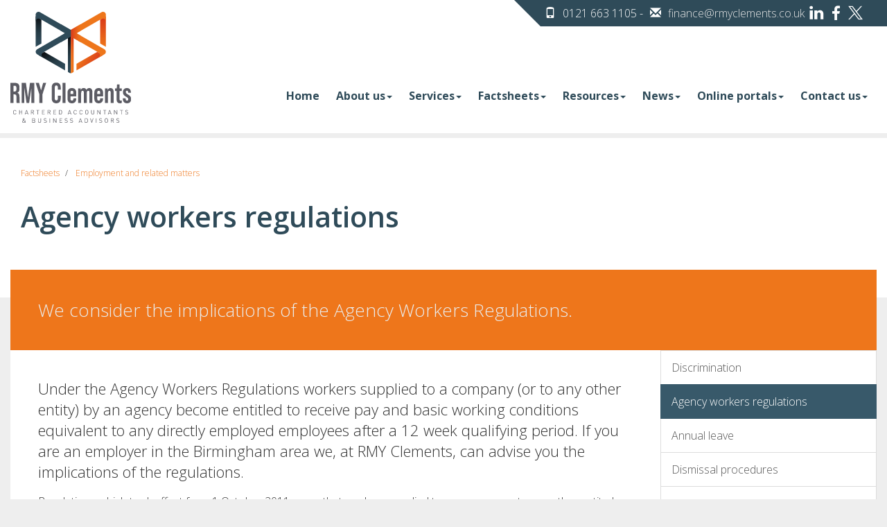

--- FILE ---
content_type: text/html; charset=utf-8
request_url: https://www.rmyclements.co.uk/factsheets/employment-and-related-matters/agency-workers-regulations
body_size: 10784
content:

<!doctype html>
<!--[if lt IE 7]> <html lang="en-gb" class="no-js lt-ie9 lt-ie8 lt-ie7"> <![endif]-->
<!--[if IE 7]>    <html lang="en-gb" class="no-js lt-ie9 lt-ie8"> <![endif]-->
<!--[if IE 8]>    <html lang="en-gb" class="no-js lt-ie9"> <![endif]-->
<!--[if gt IE 8]><!--> <html lang="en-gb"> <!--<![endif]-->
	<head><meta http-equiv="X-UA-Compatible" content="IE=edge" /><meta charset="utf-8" /><meta name="viewport" content="width=device-width" /><link rel="shortcut icon" href="/favicon.ico" /><link rel="apple-touch-icon" href="/apple-touch-icon.png" />



<script type="speculationrules">
{
  "prerender": [{
    "where": {
      "and": [
        { "href_matches": "/*" },
        { "not": {"selector_matches": ".do-not-prerender"}}
      ]
    },
    "eagerness": "moderate"
  }]
}
</script>
	<link href="/css/styles.css" rel="stylesheet" type="text/css" media="screen" /><link href="/css/print.css" rel="stylesheet" type="text/css" media="print" /><link href="//fonts.googleapis.com/css?family=Lora:400,700" rel="stylesheet" type="text/css" media="screen" /><link href="//fonts.googleapis.com/css?family=Open+Sans:400,600,300,700" rel="stylesheet" type="text/css" media="screen" /><script src="//cdn.clientzone.com/framework/3.0/modernizer/modernizr.custom.2.8.3.min.js"></script><script src="//ajax.googleapis.com/ajax/libs/jquery/3.5.1/jquery.min.js"></script><script src="//cdn.clientzone.com/framework/3.0/bootstrap/bootstrap.min.js"></script><script src="//cdn.clientzone.com/framework/3.0/scripts/settings.js"></script><script src="//cdn.clientzone.com/framework/3.0/scripts/search.js"></script><link href="https://www.rmyclements.co.uk/factsheets/employment-and-related-matters/agency-workers-regulations" rel="canonical" /><title>
	Agency workers regulations Birmingham : RMY Clements
</title></head>
	<body id="body" class="page-factsheets page-employment-and-related-matters page-agency-workers-regulations">
<form method="post" action="/factsheets/employment-and-related-matters/agency-workers-regulations" id="form1">

<!-- IE6 warning and Accessibility links -->
	<div class="container">
		<div class="access-links">
	<h2 id="page-top">Accessibility links</h2>
	<ul>
		<li><a href="#skip-to-content" title="">Skip to content</a></li>
		<li><a href="/accessibility" title="">Accessibility Help</a></li>
	</ul>
</div>
		<div class="browser-wrap">
    <div class="chromeframe" style="display: none;">
        <p>You are using an outdated browser. <a href="https://browse-better.com/">Upgrade your browser today</a> for a better experience of this site and many others.</p>
    </div>

    <!--[if IE]> 
        <div class="chromeframe-ie">
            <p>You are using an outdated browser. <a href="https://browse-better.com/">Upgrade your browser today</a> for a better experience of this site and many others.</p>
        </div>
        <div class="small">
            <p>If you are having trouble viewing this website and would like some information please contact us on the details below...</p>
            <p>Tel: 0121 663 1105 </p>
            <p>Email: <a href="mailto:finance@rmyclements.co.uk">finance@rmyclements.co.uk</a></p>
            <p>Address: <span itemscope itemtype="http://schema.org/AccountingService" class="address-mini">RMY Clements Limited, 
<span itemprop="address" itemscope itemtype="http://schema.org/PostalAddress">
<span itemprop="streetAddress">Sterling House, 71 Francis Road</span>, <span itemprop="addressLocality"> Edgbaston</span>, <span itemprop="addressRegion">Birmingham</span> <span itemprop="postalCode"> B16 8SP</span>
</span>
</span></p>
        </div>
    <![endif]-->
</div>
	</div>
        <!-- / IE6 warning and Accessibility links -->
	
		<div class="site-wrap">
			<div class="contact-details">
                <div class="container-fluid">
                    <p class="click-touch"><span class="glyphicon glyphicon-phone"></span> 0121 663 1105  - <span class="glyphicon glyphicon-envelope"></span> <a href="mailto:finance@rmyclements.co.uk">finance@rmyclements.co.uk</a>
                                <span class="noheight visible-xs"><br></span>
                                <a href="https://www.linkedin.com/company/rmy-clements?trk=biz-companies-cym" title="LinkedIn">
                                    <img src="/img/icons/linkedin.png" alt="LinkedIn">
                                </a>
                                <a href="https://www.facebook.com/rmyclements/" title="Facebook">
                                    <img src="/img/icons/facebook.png" alt="Facebook">
                                </a>
                                <a href="https://twitter.com/rmyclements" title="Twitter">
                                    <img src="//cdn.clientzone.com/images/social-media/x-ts.png" alt="X">
                                </a> </p>
                </div>
            </div>
			<header class="site-header-wrap">
				<div class="container-fluid">
					<div class="row">
						<div class="col-sm-12 col-md-3">
							<a href="/" title="RMY Clements Limited, Edgbaston" title="RMY Clements Limited: Accountants in Birmingham" id="print-logo">
								<img src="/img/logo.svg" alt="RMY Clements Limited logo" id="logo" class="img-responsive">
							</a>
						</div>
						<div class="col-sm-12 col-md-9">
							<div class="navigation-wrap">
								<div class="navbar-wrapper">
									<nav>
  <div class="navbar navbar-default"><div class="navbar-header"><button type="button" class="navbar-toggle" data-toggle="collapse" data-target=".navbar-collapse"><span class="icon-bar"></span><span class="icon-bar"></span><span class="icon-bar"></span><span class="burger-menu-title">MENU</span></button></div><div class="navbar-collapse collapse">
<ul data-cmsnoindex="true" class="nav navbar-nav">
<li><a target="_self" title="Home" href="/">Home</a></li>
<li class="dropdown">
<a class="dropdown-toggle" data-toggle="dropdown" href="/about-us" title="About us" target="_self">About us<b class="caret"></b></a>
<ul class="dropdown-menu">
<li><a target="_self" title="Overview" href="/about-us">Overview</a></li>
<li><a target="_self" title="Our team" href="/about-us/our-team">Our team</a></li>
<li><a target="_self" title="Supporting the Local Community" href="/about-us/supporting-the-local-community">Supporting the Local Community</a></li>
</ul>
</li>
<li class="dropdown">
<a class="dropdown-toggle" data-toggle="dropdown" href="/services" title="Services" target="_self">Services<b class="caret"></b></a>
<ul class="dropdown-menu">
<li><a target="_self" title="Overview" href="/services">Overview</a></li>
<li><a target="_self" title="Business start-up" href="/services/business-start-up">Business start-up</a></li>
<li><a target="_self" title="Compliance services" href="/services/compliance-services">Compliance services</a></li>
<li><a target="_self" title="Consultancy and systems advice" href="/services/consultancy-and-systems-advice">Consultancy and systems advice</a></li>
<li><a target="_self" title="Investments & pensions" href="/services/investments-and-pensions">Investments & pensions</a></li>
<li><a target="_self" title="Payroll" href="/services/payroll">Payroll</a></li>
<li><a target="_self" title="Support services" href="/services/support-services">Support services</a></li>
<li><a target="_self" title="Taxation" href="/services/taxation">Taxation</a></li>
<li><a target="_self" title="Statutory audit" href="/services/statutory-audit">Statutory audit</a></li>
<li><a target="_self" title="Training" href="/services/training">Training</a></li>
<li><a target="_self" title="Specialism" href="/services/specialism">Specialism</a></li>
</ul>
</li>
<li class="dropdown">
<a class="dropdown-toggle" data-toggle="dropdown" href="/factsheets" title="Factsheets" target="_self">Factsheets<b class="caret"></b></a>
<ul class="dropdown-menu">
<li><a target="_self" title="Overview" href="/factsheets">Overview</a></li>
<li><a target="_self" title="Capital taxes" href="/factsheets/capital-taxes">Capital taxes</a></li>
<li><a target="_self" title="Corporate and business tax" href="/factsheets/corporate-and-business-tax">Corporate and business tax</a></li>
<li><a target="_self" title="Employment and related matters" href="/factsheets/employment-and-related-matters">Employment and related matters</a></li>
<li><a target="_self" title="Employment issues (tax)" href="/factsheets/employment-issues-tax">Employment issues (tax)</a></li>
<li><a target="_self" title="General business" href="/factsheets/general-business">General business</a></li>
<li><a target="_self" title="ICT" href="/factsheets/ict">ICT</a></li>
<li><a target="_self" title="Pensions" href="/factsheets/pensions">Pensions</a></li>
<li><a target="_self" title="Personal tax" href="/factsheets/personal-tax">Personal tax</a></li>
<li><a target="_self" title="Specialist areas" href="/factsheets/specialist-areas">Specialist areas</a></li>
<li><a target="_self" title="Starting up in business" href="/factsheets/starting-up-in-business">Starting up in business</a></li>
<li><a target="_self" title="VAT" href="/factsheets/vat">VAT</a></li>
</ul>
</li>
<li class="dropdown">
<a class="dropdown-toggle" data-toggle="dropdown" href="/resources" title="Resources" target="_self">Resources<b class="caret"></b></a>
<ul class="dropdown-menu">
<li><a target="_self" title="Overview" href="/resources">Overview</a></li>
<li><a target="_self" title="Downloadable forms" href="/resources/downloadable-forms">Downloadable forms</a></li>
<li><a target="_self" title="Market data" href="/resources/market-data">Market data</a></li>
<li><a target="_self" title="Online calculators" href="/resources/online-calculators">Online calculators</a></li>
<li><a target="_self" title="Tax calendar" href="/resources/tax-calendar">Tax calendar</a></li>
<li><a target="_self" title="Tax rates & allowances" href="/resources/tax-rates-and-allowances">Tax rates & allowances</a></li>
<li><a target="_self" title="Useful links" href="/resources/useful-links">Useful links</a></li>
</ul>
</li>
<li class="dropdown">
<a class="dropdown-toggle" data-toggle="dropdown" href="/news" title="News" target="_self">News<b class="caret"></b></a>
<ul class="dropdown-menu">
<li><a target="_self" title="Overview" href="/news">Overview</a></li>
<li><a target="_self" title="Autumn Budget" href="/news/autumn-budget">Autumn Budget</a></li>
<li><a target="_self" title="Spring Statement" href="/news/spring-statement">Spring Statement</a></li>
<li><a target="_self" title="Hot Topic" href="/news/hot-topic">Hot Topic</a></li>
<li><a target="_self" title="Latest News for Business" href="/news/latest-news-for-business">Latest News for Business</a></li>
</ul>
</li>
<li class="dropdown">
<a class="dropdown-toggle" data-toggle="dropdown" href="/online-portals" title="Online portals" target="_self">Online portals<b class="caret"></b></a>
<ul class="dropdown-menu">
<li><a target="_self" title="Overview" href="/online-portals">Overview</a></li>
<li><a target="_blank" title="Xero" href="https://login.xero.com/identity/user/login" rel="noopener">Xero <span class="glyphicon glyphicon-new-window"></span></a></li>
<li><a target="_blank" title="Sage" href="https://signon.sage.co.uk" rel="noopener">Sage <span class="glyphicon glyphicon-new-window"></span></a></li>
</ul>
</li>
<li class="dropdown">
<a class="dropdown-toggle" data-toggle="dropdown" href="/contact-us" title="Contact us" target="_self">Contact us<b class="caret"></b></a>
<ul class="dropdown-menu">
<li><a target="_self" title="Overview" href="/contact-us">Overview</a></li>
<li><a target="_self" title="Careers" href="/contact-us/careers">Careers</a></li>
</ul>
</li>
</ul>
</div></div>
</nav>
								</div>
							</div>
						</div>
					</div>
				</div>
			</header> 

			
			
				

				

				
					<div class="page-title-wrap">
						<div class="bg-fade">
							<div class="container-fluid">
								<div class="row">
									<div class="col-sm-12">
										
<accsys_noindex>

        <ol class="breadcrumb">
    
        <li >
        
         <a href='/factsheets' title='Factsheets' target="_self">Factsheets</a>
        </li>
    
        <li >
        
         <a href='/factsheets/employment-and-related-matters' title='Employment and related matters' target="_self">Employment and related matters</a>
        </li>
    
        </ol>
    
</accsys_noindex>

										<h1>Agency workers regulations</h1>
									</div>
								</div>
							</div>
						</div>    
					</div>
				

				

            <div class="site-main-content-wrap">
                <!-- Skip to content link - place just before main content! -->
                <a name="skip-to-content" class="skip-to-content"></a>
                <!-- / Skip to content link -->
                <div class="opening-wrap">
	<div class="container-fluid">
		<div class="row no-col-margin highlighted-bg">
			
				<div class="col-sm-12 no-col-gap">
					<div class="default-pad">
						<p class="lead">We consider the implications of the Agency Workers Regulations.</p>
					</div>
				</div>
			
			
		</div>
	</div>
</div>

<div class="container-fluid">
	<div class="row no-col-margin primary-bg">                            
		<div class="col-sm-8 col-md-9 no-col-gap">
			<div class="lightest-bg default-pad main-content">
				

<div class="opening-para">
<p>Under the Agency Workers Regulations workers supplied to a  company (or to any other entity) by an agency become entitled to receive pay  and basic working conditions equivalent to any directly employed employees  after a 12 week qualifying period. If you are an employer in the Birmingham  area we, at RMY Clements, can advise you the implications of the regulations.</p></div>




<p> Regulations which took effect from 1 October 2011 mean that workers supplied to a company, or to any other entity, by an agency will become entitled to receive pay and basic working conditions equivalent to any directly employed employees after a 12 week qualifying period.</p>
<h2>Guidance for businesses and other employers</h2>
<p>Under the Agency Workers Regulations workers supplied to a company (or to any other entity) by an agency will become entitled to receive pay and basic working conditions equivalent to any directly employed employees after a 12 week qualifying period.</p>
<p>Where an agency worker is at the entity for less than 12 weeks, a minimum break of more than six weeks between assignments with the same employer will be necessary for the rights not to be available.</p>
<h3>Supporting guidance</h3>
<p>Guidance can be found on the <a href="https://www.gov.uk/government/publications/agency-workers-regulations-2010-guidance-for-recruiters" target="_blank">GOV.UK</a> website.</p>
<h2>Impact of the Regulations</h2>
<p>As explained below, most of the additional work, and much of the risk and liability, will be the responsibility of the agencies but it seems certain that they will pass the cost on by way of higher fees.</p>
<p>More directly, where the &lsquo;Employer&rsquo; (see below) hires staff for more than the 12 week period, typically the costs of hiring staff will be greater. The Employer will also need to monitor the period of time the &lsquo;Agency Worker&rsquo; has been at their premises and there may be additional risks and costs as a result.</p>
<h3>Terms used in the Regulations</h3>
<p>Much of the guidance uses terms such as &lsquo;Temporary Work Agency&rsquo; (the Agency supplying the workers), the &lsquo;Agency Worker&rsquo; and the &lsquo;Hirer&rsquo; (being the entity or business where the Agency Worker is working). In this summary we have generally used the term &lsquo;Employer/Hirer&rsquo; when we mean the &lsquo;Hirer&rsquo; although it is not strictly the correct legal term. We have also used the word &lsquo;Agency&rsquo; rather than &lsquo;Temporary Work Agency&rsquo;.</p>
<h2>Rights of Agency Workers under the Regulations</h2>
<p>Under the Regulations, from their first day working at the Employer/Hirer, the Employer/Hirer will be required to ensure that the Agency Worker can access what are called &lsquo;collective facilities&rsquo; such as canteens, childcare, transport services, car parking, etc and that they are able to access information on all job vacancies.</p>
<p>The Agency Worker&rsquo;s rights are to &lsquo;no less favourable treatment&rsquo; in relation to these facilities , than that given to a comparable worker. A comparable worker is an employee or worker directly employed by the employer.</p>
<p>Then, after 12 weeks in the same job, the &lsquo;equal treatment entitlements&rsquo; described below come into force.</p>
<h2>Equal treatment entitlements and the &lsquo;Qualifying Clock&rsquo;</h2>

<p>After completion of the 12 week qualifying period the Agency Worker is entitled to the same basic terms and conditions of employment as if they had been directly hired by the Employer/Hirer. These would include:</p>
<div class="resource-col-halved">
<ul>
<li>key elements of pay</li>
<li>duration of working time</li>
<li>night work</li>
<li>rest periods</li>
<li>rest breaks</li>
<li>annual leave</li>
<li>pregnant workers will be entitled to paid time off for antenatal appointments.</li>
</ul>
</div>
<p>If a particular entitlement commences only after a period of service, for example, additional annual leave arises after one year of employment, then the entitlement would only start after one year plus 12 weeks.</p>
<p>The term &lsquo;Qualifying Clock&rsquo; is used to illustrate the working of the guidance.</p>
<p>The guidance refers to extensive anti-avoidance provisions preventing a series of assignments being structured in such a way as to prevent an Agency Worker from completing the qualifying period and describes when the Qualifying Clock can be reset to zero, where the clock &lsquo;pauses&rsquo; during a break, and where it continues to &lsquo;tick&rsquo; during a break.</p>
<p>The examples given are extensive but include, for example:</p>
<ul>
<li>the clock is reset to zero where an Agency Worker begins a new assignment (and a new Employer/Hirer for this purpose is closely defined) or there is a break of more than six weeks</li>
<li>the clock would be paused for a break of no more than six weeks and the worker returns to the same Employer/Hirer, or a break of up to 28 weeks because the worker is incapable of work because of sickness or injury</li>
<li>the clock continues to tick as a result of breaks to do with pregnancy, childbirth, maternity or paternity leave.</li>
</ul>
<p>There are many more examples given in the Business, Energy and Industrial Strategy (BEIS) guidance.</p>

<h2>Identification of basic working and employment conditions and pay</h2>
<p>Equal treatment covers basic working and employment conditions included in the relevant contracts of direct recruits, which would normally mean terms and conditions laid out in standard contracts, pay scales, collective agreements or company handbooks. Where available this would be the same pay, holidays, etc as if the Agency Worker had been recruited as an employee or worker to the same job. There does not have to be a comparable employee (called a &lsquo;comparator&rsquo;) but it would be easier to demonstrate compliance with the Regulations where such a person is available.</p>
<p>Pay is defined as including and excluding a number of elements, most of which are shown below.</p>
<div class="resource-col-halved">
	<div class="break">
		<h3>To be included in pay for this purpose:</h3>
		<ul>
		<li>basic pay based on an annual salary equivalent</li>
		<li>overtime payments</li>
		<li>shift / unsocial hours allowances</li>
		<li>payment for annual leave</li>
		<li>bonus or commission payments</li>
		<li>vouchers or stamps with monetary value which are not salary sacrifice schemes.</li>
		</ul>
	</div>
	<div class="break">
		<h3>Not to be included:</h3>
        <ul>
            <li>occupational sick pay</li>
            <li>occupational pensions (agency workers will be covered by Auto-enrolment which started to phase in from October 2012)</li>
            <li>occupational maternity, paternity or adoption pay</li>
            <li>redundancy pay/notice pay (statutory and contractual)</li>
            <li>majority of benefits in kind</li>
            <li>payments requiring an eligibility period of employment</li>
            <li>bonuses that are not directly linked to the individual's contribution (ie long-service bonuses)</li>
            <li>discretionary, non-contractual bonuses.</li>
        </ul>
	</div>
</div>
<h2>Working time and holiday entitlements</h2>
<p>In addition to an agency worker&rsquo;s existing rights under the Working Time Regulations 1998, after 12 weeks, the worker becomes entitled to the same rights for working time, night work, rest periods and rest breaks, annual leave and overtime rates, as directly employed employees.</p>
<p>The guidance recognises that some Agency Workers already receive these benefits from the date they join the Employer/Hirer and mention as an example that Employers/Hirers often offer a lunch hour rather than the minimum 20 minute rest under the Working Time Regulations. The guidance also includes a reminder that the statutory entitlement to paid holiday leave is 5.6 weeks per year.</p>
<h2>Pregnant workers and new mothers</h2>
<p>After the 12 week qualifying period pregnant workers will be allowed paid time off for antenatal appointments and classes and if they can no longer carry out the duties of their original assignment they will need to be found alternative sources of work. If no such alternative work is available from either the Employer/Hirer or the Agency, the Agency should pay the pregnant woman for the remaining expected duration of the assignment.</p>
<p>The provisions of the Equality Act also apply, meaning that there is a risk that either an Agency or the Employer/Hirer could be guilty of discrimination if a worker were to receive less favourable treatment as a result of their pregnancy or maternity.</p>
<p>If the nature of the assignment is such that there is a risk to the worker&rsquo;s health and safety, the Agency will need to ask the Employer/Hirer to carry out a workplace risk assessment, which they will need to do.</p>

<h2>Information likely to be requested by an Agency</h2>

	<p>To comply with these Regulations, agencies may need to collect certain information from the Employer/Hirer before an assignment begins. This is in addition to their existing obligations under what are known as the Conduct Regulations 2010 and the Gangmasters Licensing Regulations (for the food, agricultural and shellfish sectors).</p>
	<p>Where an assignment is likely to last for more than 12 weeks, it will probably be good practice for the Agency to ask for information at an early stage though the Regulations do not refer to any particular timescale.</p>
<div class="resource-col-halved">
	<div class="break">
    <p><strong>Existing regulations require information about:</strong></p>
    <ul>
        <li>hirer's identity, business and location</li>
        <li>start date and duration</li>
        <li>job role, responsibilities and hours</li>
        <li>experience, training, qualifications etc</li>
        <li>health and safety risk</li>
    <li>expenses.</li>
    </ul>
	</div>
	<div class="break">
		<p><strong>The details now required to comply with the Agency Workers Regulations after the 12 week period are:</strong></p>
		<ul>
		<li>basic pay, overtime payments, shift/unsocial hours allowances and any risk payments</li>
		<li>types of bonus schemes</li>
		<li>vouchers with monetary value</li>
		<li>annual leave entitlement.</li>
		</ul>
	</div>
</div>
	<p>It is likely that the Agency will also ask for information about any day one entitlements which may be available, even though they are the responsibility of the Employer/Hirer.</p>
<h2>Liability and remedies</h2>
<p>The responsibility lies with the Employer/Hirer to provide day one entitlements and claims would probably be against the Employer/Hirer.</p>
<p>Claims with regard to basic working and employment conditions could be against either the Employer/Hirer, or the Agency, or against both, depending on the nature of the breach and whether, for example, the Employer/Hirer had failed to provide information to the Agency. Claims would be made to an Employment Tribunal if not resolved through grievance procedures and/or possibly through the involvement of ACAS.</p>
<p>Employment Tribunals would be able to award financial compensation or recommend action that should be taken.</p>

<div class="closing-para">
<h2>How we can help</h2>
<p>If you are an employer  in the Birmingham or surrounding areas and you would like to discuss the implications  of Agency Workers Regulations  for your business in more detail, please <a href="" title="Contact us">contact us</a> at RMY Clements.</p></div>





			</div>
		</div>

		<div class="col-sm-4 col-md-3 no-col-gap">
			<aside>
				<nav>
  <div class="content-page-nav-list-wrap">
<div class="list-group">
<a class="list-group-item" title="Discrimination" target="_self" href="/factsheets/employment-and-related-matters/discrimination">Discrimination</a>
<a class="list-group-item active" title="Agency workers regulations" target="_self" href="/factsheets/employment-and-related-matters/agency-workers-regulations">Agency workers regulations</a>
<a class="list-group-item" title="Annual leave" target="_self" href="/factsheets/employment-and-related-matters/annual-leave">Annual leave</a>
<a class="list-group-item" title="Dismissal procedures" target="_self" href="/factsheets/employment-and-related-matters/dismissal-procedures">Dismissal procedures</a>
<a class="list-group-item" title="Managing absence" target="_self" href="/factsheets/employment-and-related-matters/managing-absence">Managing absence</a>
<a class="list-group-item" title="The National Living Wage and the National Minimum Wage" target="_self" href="/factsheets/employment-and-related-matters/the-national-living-wage-and-the-national-minimum-wage">The National Living Wage and the National Minimum Wage</a>
<a class="list-group-item" title="Recruitment procedures - employment law" target="_self" href="/factsheets/employment-and-related-matters/recruitment-procedures-employment-law">Recruitment procedures - employment law</a>
<a class="list-group-item" title="Recruitment procedures - seven steps for good procedures" target="_self" href="/factsheets/employment-and-related-matters/recruitment-procedures-seven-steps-for-good-procedures">Recruitment procedures - seven steps for good procedures</a>
<a class="list-group-item" title="Redundancy procedures" target="_self" href="/factsheets/employment-and-related-matters/redundancy-procedures">Redundancy procedures</a>
<a class="list-group-item" title="Statutory sick, maternity and paternity pay" target="_self" href="/factsheets/employment-and-related-matters/statutory-sick-maternity-and-paternity-pay">Statutory sick, maternity and paternity pay</a>
</div>
</div>
</nav>
			</aside>
		</div>
	</div>
</div>


				
				<div class="container-fluid">
					<div class="custom-search-wrap">
						<div class="row">
							<div class="col-sm-12">
								<div id="searchareaWidget" class="form-search">
  
<div class="input-group">
    <input name="ctl00$ctl00$ctl08$txtSearchBox" type="text" id="ctl08_txtSearchBox" class="form-control search-query" placeholder="Site Search..." />
    
    <span class="input-group-btn">
	    <button class="btn btn-default search-button" value="<span class='glyphicon glyphicon-search'></span>" type="button" onclick="dosearch('search','ctl08_txtSearchBox');" >
	    <span class='glyphicon glyphicon-search'></span>
	    </button>
	</span>
    
</div>
  <script type="text/javascript">

        var $searchinput = $('.search-query');

        // Hook the key down event for the search input box and enter being pressed. Redirect the browser to the relevant search page to emulate the
        // search submit button press operation which in this case isn't available.
        $searchinput.keydown(function(event){

        if (event.keyCode == 13)
        {
        event.preventDefault();
        window.location = "/search?Q="+$searchinput.val();
        }

        });
      </script>
</div>
							</div>
						</div>
					</div>
				</div>

			</div>
			
			<div class="accreditation-wrap">
				<div class="container-fluid">
                  <img loading="lazy" src="/img/sage-logo.png" alt="SAGE">
                  <img loading="lazy" src="/img/xero-logo.png" alt="Xero">
                  <object class="icaew-logo" data="//cdn.clientzone.com/images/accreditation/icaew-b-r.svg" type="image/svg+xml"></object>
                  <img loading="lazy" src="/img/ciot-logo.png" alt="CIOT">
				</div>
            </div>
			

			<footer class="site-footer-wrap">
				<div class="container-fluid">
                    <div class="row soft-ends">
                        <div class="col-sm-12 col-md-4">
                            <div class="default-pad-r">
                                <h5>RMY Clements Limited</h5>
                                <p>RMY Clements was established by Managing Partner, Manny Sahota, and we continue to build on our enviable reputation for providing excellent advice and first-class service to our business and personal clients alike.</p>
                                <p>&COPY; 2026 RMY Clements Limited. All rights reserved. We use cookies on this website, you can find <a href="/privacy#cookies">more information about cookies here</a>.<br><span class="powered-by"><a href="https://www.yourfirmonline.co.uk" title="powered by totalSOLUTION. Click here to find out how totalSOLUTION can help your accountancy firm" target="_blank" rel="noopener noreferrer" >powered by total<strong>SOLUTION</strong></a></span>
								</p>

                                <div class="social-media">
                                    <a title="Facebook" href="https://www.facebook.com/rmyclements/" target="_blank" rel="noopener">
                                      <img alt="Facebook" loading="lazy" src="/img/icons/facebook.png">
                                    </a>
                                    <a title="Twitter" href="https://twitter.com/rmyclements" target="_blank" rel="noopener">
                                      <img alt="X" loading="lazy" src="//cdn.clientzone.com/images/social-media/x-ts.png">
                                    </a>
                                    <a title="LinkedIn" href="https://www.linkedin.com/company/rmy-clements?trk=biz-companies-cym" target="_blank" rel="noopener">
                                      <img alt="LinkedIn" loading="lazy" src="/img/icons/linkedin.png">
                                    </a>
                                </div>
                            </div>
                        </div>
                        <div class="col-sm-6 col-md-5">
                            <div class="row">
                                <div class="col-sm-6">
                                    <h5>Quick links</h5>
                                    <nav>
  <ul class="cl-ul">
<li><a target="_self" title="Privacy" href="/privacy">Privacy</a>
<li><a target="_self" title="Site map" href="/site-map">Site map</a>
<li><a target="_self" title="Accessibility" href="/accessibility">Accessibility</a>
<li><a target="_self" title="Disclaimer" href="/disclaimer">Disclaimer</a>
<li><a target="_self" title="Help" href="/help">Help</a>
</ul>
</nav>
                                </div>
                                <div class="col-sm-6">
                                    <h5>Company</h5>
                                    <ul>
  <li>
    <a href="/" title="Home" target="_self">Home</a>
  </li>
  <li>
    <a href="/about-us" title="About us" target="_self">About us</a>
  </li>
  <li>
    <a href="/services" title="Services" target="_self">Services</a>
  </li>
  <li>
    <a href="/online-portals" title="Online portals" target="_self">Online portals</a>
  </li>
  <li>
    <a href="/contact-us/careers" title="Careers" target="_self">Careers</a>
  </li>
  <li>
    <a href="/contact-us" title="Contact us" target="_self">Contact us</a>
  </li>
</ul>
                                </div>
                            </div>
                        </div>
                        <div class="col-sm-6 col-md-3">
                            <div class="default-pad-l">
                                <h5>Company details</h5>
                                <p><span class="phone"> <a href="tel:0121 663 1105 "><span aria-hidden="true" class="glyphicon glyphicon-earphone"></span> 0121 663 1105 </a></span></p> 
                                <p><span class="email"> <a href="mailto:finance@rmyclements.co.uk"><span aria-hidden="true" class="glyphicon glyphicon-envelope"></span> finance@rmyclements.co.uk</a></span></p>
                                <address><span itemscope itemtype="http://schema.org/AccountingService" class="address-mini">RMY Clements Limited, 
<span itemprop="address" itemscope itemtype="http://schema.org/PostalAddress">
<span itemprop="streetAddress">Sterling House, 71 Francis Road</span>, <span itemprop="addressLocality"> Edgbaston</span>, <span itemprop="addressRegion">Birmingham</span> <span itemprop="postalCode"> B16 8SP</span>
</span>
</span></address>
                                <p><a href="/registration/register" class="btn btn-primary btn-sm">Register for our newsletter</a></p>
                            </div>
                        </div>
                    </div>

                </div>
            </footer>

			
        </div><!--/end site-wrap -->
        

<!-- Scripts go here -->
        <script src="//cdn.clientzone.com/framework/3.0/scripts/placeholder.min.js"></script>
        <script src="/scripts/scripts.js"></script>
         <script src="/scripts/owl.carousel.min.js"></script>
		<!--[if lt IE 9]>
      <script src="//cdn.clientzone.com/framework/3.0/Bootstrap/respond.min.js"></script>
    <![endif]-->

<script>
		$(document).ready(function() {
			$("#carousel-name").owlCarousel({
				items : 4, //10 items above 1000px browser width
				itemsDesktop : [1200,4], //5 items between 1000px and 901px
				itemsDesktopSmall : [992,3], // betweem 900px and 601px
				itemsTablet: [600,2], //2 items between 600 and 400
				itemsMobile : [400,1], // 1 item under 400
				autoPlay: true
			});
		});
		</script>


</form>
<!-- Pre-EndBody -->
</body>
</html>


--- FILE ---
content_type: image/svg+xml
request_url: https://www.rmyclements.co.uk/img/logo.svg
body_size: 22929
content:
<svg id="Layer_1" data-name="Layer 1" xmlns="http://www.w3.org/2000/svg" xmlns:xlink="http://www.w3.org/1999/xlink" width="215.45465" height="198.42451" viewBox="0 0 215.45465 198.42451"><defs><linearGradient id="linear-gradient" x1="105.76122" y1="110.6128" x2="105.76122" y2="44.97231" gradientUnits="userSpaceOnUse"><stop offset="0" stop-color="#2f4b59"/><stop offset="0.22445" stop-color="#2d4755"/><stop offset="0.45697" stop-color="#273d48"/><stop offset="0.69324" stop-color="#1c2c34"/><stop offset="0.93064" stop-color="#0e1317"/><stop offset="0.99959" stop-color="#090b0d"/></linearGradient><linearGradient id="linear-gradient-2" x1="1953.86008" y1="110.6128" x2="1953.86008" y2="44.97231" gradientTransform="matrix(-1, 0, 0, 1, 2064.73117, 0)" gradientUnits="userSpaceOnUse"><stop offset="0" stop-color="#ee761b"/><stop offset="0.30493" stop-color="#ed731b"/><stop offset="0.53264" stop-color="#ea691b"/><stop offset="0.73528" stop-color="#e4591a"/><stop offset="0.92229" stop-color="#dd4319"/><stop offset="1" stop-color="#d93719"/></linearGradient><linearGradient id="linear-gradient-3" x1="50.19605" y1="62.69189" x2="50.19605" y2="8.05715" xlink:href="#linear-gradient"/><linearGradient id="linear-gradient-4" x1="64.57874" y1="69.13367" x2="88.2363" y2="110.10976" gradientUnits="userSpaceOnUse"><stop offset="0.00041" stop-color="#090b0d"/><stop offset="0.06936" stop-color="#0e1317"/><stop offset="0.30676" stop-color="#1c2c34"/><stop offset="0.54303" stop-color="#273d48"/><stop offset="0.77555" stop-color="#2d4755"/><stop offset="1" stop-color="#2f4b59"/></linearGradient><linearGradient id="linear-gradient-5" x1="2190.89986" y1="63.44129" x2="2190.89986" y2="8.80656" gradientTransform="matrix(-1, 0, 0, 1, 2356.15846, -0.74941)" gradientUnits="userSpaceOnUse"><stop offset="0" stop-color="#ee761b"/><stop offset="0.6781" stop-color="#e04c1a"/><stop offset="1" stop-color="#d93719"/></linearGradient><linearGradient id="linear-gradient-6" x1="2231.49405" y1="82.06726" x2="2202.72861" y2="98.67499" xlink:href="#linear-gradient-5"/><linearGradient id="linear-gradient-7" x1="107.72733" y1="38.32355" x2="125.3809" y2="38.32355" gradientUnits="userSpaceOnUse"><stop offset="0" stop-color="#d93719"/><stop offset="0.31727" stop-color="#e1501a"/><stop offset="0.74921" stop-color="#eb6c1b"/><stop offset="1" stop-color="#ee761b"/></linearGradient></defs><path d="M8.51129,184.33535a2.78358,2.78358,0,0,1-1.995-.8112c-.734-.73445-.734-1.50192-.734-3.15644,0-1.65541,0-2.422.734-3.15644a2.78,2.78,0,0,1,1.995-.81119,2.63251,2.63251,0,0,1,2.70711,2.32382h-.85492a1.84278,1.84278,0,0,0-1.85219-1.57866,1.87749,1.87749,0,0,0-1.348.54793c-.4935.50421-.54838,1.04144-.54838,2.67454s.05488,2.17033.54838,2.67454a1.91158,1.91158,0,0,0,3.222-1.03073h.83306A2.63251,2.63251,0,0,1,8.51129,184.33535Z" transform="translate(-0.58883 -0.74941)" style="fill:#5c5c64"/><path d="M20.89074,184.26931v-3.56159H17.18637v3.56159H16.3533v-7.80319h.83307v3.49555h3.70437v-3.49555h.83306v7.80319Z" transform="translate(-0.58883 -0.74941)" style="fill:#5c5c64"/><path d="M31.82316,184.26931l-.62469-1.76429H27.78993l-.62468,1.76429h-.8875l2.87131-7.80319h.70143l2.86061,7.80319Zm-2.31223-6.60916-1.4689,4.12113h2.91549Z" transform="translate(-0.58883 -0.74941)" style="fill:#5c5c64"/><path d="M41.7476,184.26931l-1.77544-3.46343H38.09811v3.46343h-.83306v-7.80319h2.99179a2.11065,2.11065,0,0,1,2.31267,2.16943,2.02388,2.02388,0,0,1-1.6987,2.09359l1.85219,3.54017Zm-1.56706-7.058H38.09811v2.86016h2.08243a1.43517,1.43517,0,1,0,0-2.86016Z" transform="translate(-0.58883 -0.74941)" style="fill:#5c5c64"/><path d="M50.0385,177.21127v7.058h-.83262v-7.058H46.94809v-.74515h5.34819v.74515Z" transform="translate(-0.58883 -0.74941)" style="fill:#5c5c64"/><path d="M57.047,184.26931v-7.80319h4.84443v.74515H57.88006v2.7504h3.41926v.746H57.88006v2.81643h4.01137v.74516Z" transform="translate(-0.58883 -0.74941)" style="fill:#5c5c64"/><path d="M71.39912,184.26931l-1.77544-3.46343H67.74962v3.46343h-.83306v-7.80319H69.9088a2.11051,2.11051,0,0,1,2.31222,2.16943,2.02387,2.02387,0,0,1-1.69869,2.09359l1.85219,3.54017Zm-1.56707-7.058H67.74962v2.86016h2.08243a1.43517,1.43517,0,1,0,0-2.86016Z" transform="translate(-0.58883 -0.74941)" style="fill:#5c5c64"/><path d="M77.39965,184.26931v-7.80319h4.84443v.74515H78.23271v2.7504H81.652v.746H78.23271v2.81643h4.01137v.74516Z" transform="translate(-0.58883 -0.74941)" style="fill:#5c5c64"/><path d="M91.91552,183.54557a2.72414,2.72414,0,0,1-1.97266.72374H87.26877v-7.80319h2.67409a2.72735,2.72735,0,0,1,1.97266.72284c.8112.8112.76747,2.00613.76747,3.0913C92.683,181.36453,92.72672,182.73527,91.91552,183.54557Zm-.58051-5.76494a2.03291,2.03291,0,0,0-1.53449-.56936H88.10183v6.31288h1.69869a2.03016,2.03016,0,0,0,1.53449-.57025c.53679-.55864.51492-1.72055.51492-2.67364A3.67765,3.67765,0,0,0,91.335,177.78063Z" transform="translate(-0.58883 -0.74941)" style="fill:#5c5c64"/><path d="M108.50668,184.26931,107.882,182.505h-3.40854l-.62469,1.76429h-.88749l2.87131-7.80319h.70143l2.86061,7.80319Zm-2.31222-6.60916-1.4689,4.12113h2.91549Z" transform="translate(-0.58883 -0.74941)" style="fill:#5c5c64"/><path d="M116.272,184.33535a2.78358,2.78358,0,0,1-1.995-.8112c-.734-.73445-.734-1.50192-.734-3.15644,0-1.65541,0-2.422.734-3.15644a2.78,2.78,0,0,1,1.995-.81119,2.6325,2.6325,0,0,1,2.70711,2.32382h-.85492a1.84278,1.84278,0,0,0-1.85219-1.57866,1.87749,1.87749,0,0,0-1.348.54793c-.4935.50421-.54838,1.04144-.54838,2.67454s.05488,2.17033.54838,2.67454a1.91158,1.91158,0,0,0,3.222-1.03073h.83306A2.63251,2.63251,0,0,1,116.272,184.33535Z" transform="translate(-0.58883 -0.74941)" style="fill:#5c5c64"/><path d="M126.54667,184.33535a2.78362,2.78362,0,0,1-1.995-.8112c-.734-.73445-.734-1.50192-.734-3.15644,0-1.65541,0-2.422.734-3.15644a2.78,2.78,0,0,1,1.995-.81119,2.63251,2.63251,0,0,1,2.70711,2.32382h-.85493a1.84277,1.84277,0,0,0-1.85218-1.57866,1.87747,1.87747,0,0,0-1.348.54793c-.4935.50421-.54794,1.04144-.54794,2.67454s.05444,2.17033.54794,2.67454a1.91158,1.91158,0,0,0,3.222-1.03073h.83306A2.63253,2.63253,0,0,1,126.54667,184.33535Z" transform="translate(-0.58883 -0.74941)" style="fill:#5c5c64"/><path d="M138.81635,183.52415a2.85816,2.85816,0,0,1-3.9895,0c-.734-.73445-.734-1.50192-.734-3.15644,0-1.65541,0-2.422.734-3.15644a2.85818,2.85818,0,0,1,3.9895,0c.73445.73445.73445,1.501.73445,3.15644C139.5508,182.02223,139.5508,182.7897,138.81635,183.52415Zm-.64655-5.81938a1.90348,1.90348,0,0,0-2.696,0c-.49351.50332-.54794,1.02984-.54794,2.66294s.05443,2.15873.54794,2.66294a1.90346,1.90346,0,0,0,2.696,0c.49306-.50421.54794-1.02983.54794-2.66294S138.66286,178.20809,138.1698,177.70477Z" transform="translate(-0.58883 -0.74941)" style="fill:#5c5c64"/><path d="M147.41468,184.33535a2.57639,2.57639,0,0,1-2.71827-2.64152v-5.22771h.83306v5.16167a1.89188,1.89188,0,1,0,3.78113,0v-5.16167h.83306v5.22771A2.58522,2.58522,0,0,1,147.41468,184.33535Z" transform="translate(-0.58883 -0.74941)" style="fill:#5c5c64"/><path d="M160.56115,184.26931l-4.14254-6.25844v6.25844h-.83351v-7.80319h.78978l4.14255,6.23613v-6.23613H161.35v7.80319Z" transform="translate(-0.58883 -0.74941)" style="fill:#5c5c64"/><path d="M169.19339,177.21127v7.058h-.8335v-7.058H166.1021v-.74515h5.34908v.74515Z" transform="translate(-0.58883 -0.74941)" style="fill:#5c5c64"/><path d="M180.09145,184.26931l-.62468-1.76429h-3.409l-.62469,1.76429h-.88794l2.87176-7.80319h.70143l2.86016,7.80319Zm-2.31311-6.60916-1.468,4.12113h2.9146Z" transform="translate(-0.58883 -0.74941)" style="fill:#5c5c64"/><path d="M190.5085,184.26931l-4.14344-6.25844v6.25844h-.83261v-7.80319h.78889l4.14344,6.23613v-6.23613h.83261v7.80319Z" transform="translate(-0.58883 -0.74941)" style="fill:#5c5c64"/><path d="M199.13985,177.21127v7.058h-.83351v-7.058h-2.25778v-.74515h5.34908v.74515Z" transform="translate(-0.58883 -0.74941)" style="fill:#5c5c64"/><path d="M208.15315,184.33535a3.40086,3.40086,0,0,1-2.67365-1.03073l.56936-.56935a2.68453,2.68453,0,0,0,2.1266.85492c1.1396,0,1.841-.53723,1.841-1.44748a1.2583,1.2583,0,0,0-.37213-.9754,1.68656,1.68656,0,0,0-1.01913-.37213l-.91025-.14279a2.8299,2.8299,0,0,1-1.43588-.59166,1.84378,1.84378,0,0,1-.59167-1.4573,2.208,2.208,0,0,1,2.49874-2.20335,3.13445,3.13445,0,0,1,2.32382.85492l-.53723.53723a2.45839,2.45839,0,0,0-1.81961-.66841,1.44189,1.44189,0,0,0-1.64381,1.44659,1.12752,1.12752,0,0,0,.35071.89865,2.25153,2.25153,0,0,0,1.05215.42746l.85492.13119a2.518,2.518,0,0,1,1.42517.54793,1.95483,1.95483,0,0,1,.65771,1.54565C210.85,183.49113,209.77554,184.33535,208.15315,184.33535Z" transform="translate(-0.58883 -0.74941)" style="fill:#5c5c64"/><path d="M27.15164,199.10788l-.70143-.85493a3.25425,3.25425,0,0,1-2.30152.921,2.22676,2.22676,0,0,1-2.46616-2.26938c0-1.17263.83306-1.76429,1.688-2.33365a2.74461,2.74461,0,0,1-.84377-1.69914,1.71118,1.71118,0,0,1,3.41926.01071,1.68085,1.68085,0,0,1-.86564,1.39216s-.39489.26326-.58095.39444l1.99452,2.40057a2.9081,2.9081,0,0,0,.43862-1.7866h.78889a3.65324,3.65324,0,0,1-.7233,2.389l1.19449,1.43589ZM23.831,195.09651c-.66886.46048-1.33727.89865-1.33727,1.7866a1.526,1.526,0,0,0,1.64381,1.55635,2.58452,2.58452,0,0,0,1.84148-.75676Zm.4163-3.14573a.86607.86607,0,0,0-.89865.91026c0,.36142.18607.6577.70143,1.28238.13163-.08835.41631-.28557.41631-.28557.36187-.25166.70143-.52562.70143-.9754A.90832.90832,0,0,0,24.2473,191.95078Z" transform="translate(-0.58883 -0.74941)" style="fill:#5c5c64"/><path d="M42.41713,199.10788h-3.036v-7.8032h2.93736a2.06025,2.06025,0,0,1,2.30151,2.082,1.7883,1.7883,0,0,1-1.15076,1.70985,1.88847,1.88847,0,0,1,1.27124,1.85264A2.06737,2.06737,0,0,1,42.41713,199.10788Zm-.16465-7.058H40.21422v2.70666h2.03826c.86608,0,1.53449-.42746,1.53449-1.35913C43.787,192.46659,43.11856,192.04984,42.25248,192.04984Zm.0879,3.45182H40.21422v2.86106h2.12616a1.43648,1.43648,0,1,0,0-2.86106Z" transform="translate(-0.58883 -0.74941)" style="fill:#5c5c64"/><path d="M52.60483,199.17391a2.57639,2.57639,0,0,1-2.71827-2.64152v-5.22771h.83306v5.16167a1.89188,1.89188,0,1,0,3.78113,0v-5.16167h.83306v5.22771A2.58522,2.58522,0,0,1,52.60483,199.17391Z" transform="translate(-0.58883 -0.74941)" style="fill:#5c5c64"/><path d="M62.78138,199.17391a3.4012,3.4012,0,0,1-2.67409-1.03073l.5698-.56935a2.68243,2.68243,0,0,0,2.12615.85492c1.13961,0,1.841-.53722,1.841-1.44748a1.257,1.257,0,0,0-.37258-.9754,1.68423,1.68423,0,0,0-1.01913-.37213l-.90981-.14279a2.82817,2.82817,0,0,1-1.43543-.59166,1.84261,1.84261,0,0,1-.59211-1.4573,2.20791,2.20791,0,0,1,2.49918-2.20335,3.13409,3.13409,0,0,1,2.32338.85493l-.53723.53722a2.45875,2.45875,0,0,0-1.81917-.66841,1.44184,1.44184,0,0,0-1.64426,1.44659,1.12751,1.12751,0,0,0,.35072.89865,2.25344,2.25344,0,0,0,1.05214.42747l.85493.13118a2.51658,2.51658,0,0,1,1.42517.54794,1.95592,1.95592,0,0,1,.65726,1.54564C65.47734,198.3297,64.40333,199.17391,62.78138,199.17391Z" transform="translate(-0.58883 -0.74941)" style="fill:#5c5c64"/><path d="M70.51363,199.10788v-7.8032h.83306v7.8032Z" transform="translate(-0.58883 -0.74941)" style="fill:#5c5c64"/><path d="M81.87128,199.10788l-4.14255-6.25845v6.25845h-.83306v-7.8032h.78888l4.143,6.23613v-6.23613h.83306v7.8032Z" transform="translate(-0.58883 -0.74941)" style="fill:#5c5c64"/><path d="M88.21226,199.10788v-7.8032h4.84443v.74516H89.04532v2.75039h3.41926v.746H89.04532v2.81644h4.01137v.74516Z" transform="translate(-0.58883 -0.74941)" style="fill:#5c5c64"/><path d="M100.08706,199.17391a3.4012,3.4012,0,0,1-2.67409-1.03073l.5698-.56935a2.68245,2.68245,0,0,0,2.12615.85492c1.14005,0,1.84148-.53722,1.84148-1.44748a1.25726,1.25726,0,0,0-.373-.9754,1.68423,1.68423,0,0,0-1.01913-.37213l-.90981-.14279a2.82817,2.82817,0,0,1-1.43543-.59166,1.84261,1.84261,0,0,1-.59211-1.4573,2.20791,2.20791,0,0,1,2.49918-2.20335,3.13475,3.13475,0,0,1,2.32338.85493l-.53723.53722a2.45944,2.45944,0,0,0-1.81917-.66841,1.44146,1.44146,0,0,0-1.64381,1.44659,1.12607,1.12607,0,0,0,.35071.89865,2.24955,2.24955,0,0,0,1.05215.42747l.85448.13118a2.51355,2.51355,0,0,1,1.42472.54794,1.9548,1.9548,0,0,1,.65771,1.54564C102.783,198.3297,101.709,199.17391,100.08706,199.17391Z" transform="translate(-0.58883 -0.74941)" style="fill:#5c5c64"/><path d="M109.64829,199.17391a3.4012,3.4012,0,0,1-2.67409-1.03073l.5698-.56935a2.68246,2.68246,0,0,0,2.12616.85492c1.14005,0,1.84148-.53722,1.84148-1.44748a1.25723,1.25723,0,0,0-.373-.9754,1.68418,1.68418,0,0,0-1.01913-.37213l-.9098-.14279a2.82821,2.82821,0,0,1-1.43544-.59166,1.84261,1.84261,0,0,1-.59211-1.4573,2.20791,2.20791,0,0,1,2.49918-2.20335,3.13474,3.13474,0,0,1,2.32338.85493l-.53723.53722a2.45943,2.45943,0,0,0-1.81917-.66841,1.44146,1.44146,0,0,0-1.64381,1.44659,1.126,1.126,0,0,0,.35072.89865,2.24955,2.24955,0,0,0,1.05214.42747l.85448.13118a2.51362,2.51362,0,0,1,1.42473.54794,1.95482,1.95482,0,0,1,.6577,1.54564C112.34425,198.3297,111.27024,199.17391,109.64829,199.17391Z" transform="translate(-0.58883 -0.74941)" style="fill:#5c5c64"/><path d="M127.94841,199.10788l-.62468-1.76429h-3.40855l-.62468,1.76429h-.8875l2.87132-7.8032h.70143l2.8606,7.8032Zm-2.31222-6.60916-1.4689,4.12113h2.91549Z" transform="translate(-0.58883 -0.74941)" style="fill:#5c5c64"/><path d="M138.03706,198.38413a2.72413,2.72413,0,0,1-1.97267.72375H133.3903v-7.8032h2.67409a2.72738,2.72738,0,0,1,1.97267.72285c.81119.8112.76747,2.00613.76747,3.09129C138.80453,196.20309,138.84825,197.57383,138.03706,198.38413Zm-.58051-5.76494a2.03291,2.03291,0,0,0-1.53449-.56935h-1.6987v6.31288h1.6987a2.03021,2.03021,0,0,0,1.53449-.57025c.53678-.55865.51492-1.72056.51492-2.67365A3.6777,3.6777,0,0,0,137.45655,192.61919Z" transform="translate(-0.58883 -0.74941)" style="fill:#5c5c64"/><path d="M146.153,199.10788h-.67957l-2.56432-7.8032h.87634l2.028,6.31288,2.02755-6.31288h.87678Z" transform="translate(-0.58883 -0.74941)" style="fill:#5c5c64"/><path d="M153.22714,199.10788v-7.8032h.83262v7.8032Z" transform="translate(-0.58883 -0.74941)" style="fill:#5c5c64"/><path d="M161.61486,199.17391a3.40086,3.40086,0,0,1-2.67365-1.03073l.56936-.56935a2.68453,2.68453,0,0,0,2.1266.85492c1.1396,0,1.841-.53722,1.841-1.44748a1.2583,1.2583,0,0,0-.37213-.9754,1.68662,1.68662,0,0,0-1.01913-.37213l-.91025-.14279a2.82989,2.82989,0,0,1-1.43588-.59166,1.8438,1.8438,0,0,1-.59167-1.4573,2.208,2.208,0,0,1,2.49874-2.20335,3.13442,3.13442,0,0,1,2.32382.85493l-.53722.53722a2.45842,2.45842,0,0,0-1.81962-.66841,1.4419,1.4419,0,0,0-1.64381,1.44659,1.12751,1.12751,0,0,0,.35072.89865,2.25149,2.25149,0,0,0,1.05214.42747l.85493.13118a2.518,2.518,0,0,1,1.42517.54794,1.95482,1.95482,0,0,1,.6577,1.54564C164.31171,198.3297,163.23725,199.17391,161.61486,199.17391Z" transform="translate(-0.58883 -0.74941)" style="fill:#5c5c64"/><path d="M173.77478,198.36272a2.85872,2.85872,0,0,1-3.98994,0c-.73445-.73445-.73445-1.50192-.73445-3.15644,0-1.65542,0-2.422.73445-3.15644a2.8587,2.8587,0,0,1,3.98994,0c.73356.73445.73356,1.501.73356,3.15644C174.50834,196.8608,174.50834,197.62827,173.77478,198.36272Zm-.647-5.81938a1.90347,1.90347,0,0,0-2.696,0c-.4935.50332-.54794,1.02984-.54794,2.66294s.05444,2.15873.54794,2.66294a1.90349,1.90349,0,0,0,2.696,0c.4935-.50421.54793-1.02984.54793-2.66294S173.62129,193.04666,173.12779,192.54334Z" transform="translate(-0.58883 -0.74941)" style="fill:#5c5c64"/><path d="M184.24716,199.10788l-1.77589-3.46343h-1.87405v3.46343h-.83261v-7.8032h2.99223a2.11029,2.11029,0,0,1,2.31223,2.16944,2.02427,2.02427,0,0,1-1.69825,2.09358l1.85174,3.54018Zm-1.56706-7.058h-2.08288V194.91h2.08288a1.4352,1.4352,0,1,0,0-2.86016Z" transform="translate(-0.58883 -0.74941)" style="fill:#5c5c64"/><path d="M192.25293,199.17391a3.40084,3.40084,0,0,1-2.67364-1.03073l.56935-.56935a2.68453,2.68453,0,0,0,2.1266.85492c1.13961,0,1.841-.53722,1.841-1.44748a1.25831,1.25831,0,0,0-.37214-.9754,1.68662,1.68662,0,0,0-1.01912-.37213l-.91026-.14279a2.82989,2.82989,0,0,1-1.43588-.59166,1.84379,1.84379,0,0,1-.59166-1.4573,2.208,2.208,0,0,1,2.49873-2.20335,3.13446,3.13446,0,0,1,2.32383.85493l-.53723.53722a2.45842,2.45842,0,0,0-1.81962-.66841,1.4419,1.4419,0,0,0-1.64381,1.44659,1.12751,1.12751,0,0,0,.35072.89865,2.25149,2.25149,0,0,0,1.05214.42747l.85493.13118a2.518,2.518,0,0,1,1.42517.54794,1.95482,1.95482,0,0,1,.6577,1.54564C194.94978,198.3297,193.87533,199.17391,192.25293,199.17391Z" transform="translate(-0.58883 -0.74941)" style="fill:#5c5c64"/><path d="M.58883,127.91816H8.68211c5.65988,0,8.09284,2.72307,8.09284,8.27212v2.20933c0,3.69953-1.14165,6.06279-3.57461,7.09026v.10293c2.73047.87353,3.62435,3.54513,3.62435,7.604v6.31966a10.92914,10.92914,0,0,0,.59591,4.36719H11.85975c-.298-.925-.49645-1.4902-.49645-4.41866v-6.57652c0-3.33973-.94361-4.41866-3.42586-4.41866H6.05067v15.41384H.58883ZM8.03646,143.332c2.03554,0,3.2771-.925,3.2771-3.802v-2.77453c0-2.56912-.84414-3.69952-2.78065-3.69952H6.05067v10.276Z" transform="translate(-0.58883 -0.74941)" style="fill:#5c5c64"/><path d="M20.60046,127.91816h7.69629l3.62435,26.10069,3.62435-26.10069h7.69541v35.96548H38.07743V136.65255l-4.07106,27.23109H29.438L25.3669,136.65255v27.23109H20.60046Z" transform="translate(-0.58883 -0.74941)" style="fill:#5c5c64"/><path d="M52.28086,148.57273l-6.60393-20.65457H51.486l3.77355,13.40992,3.77355-13.40992h5.31263l-6.60393,20.65457v15.31091h-5.461Z" transform="translate(-0.58883 -0.74941)" style="fill:#5c5c64"/><path d="M74.328,155.56006V136.24175c0-5.54906,2.78065-8.83732,8.04355-8.83732s8.04355,3.28826,8.04355,8.83732v3.802H85.25079V135.882c0-2.36326-1.09236-3.33972-2.73091-3.33972-1.63767,0-2.73.97646-2.73,3.33972v20.08937c0,2.36326,1.09236,3.28826,2.73,3.28826,1.63855,0,2.73091-.925,2.73091-3.28826v-5.24073h5.16432v4.82947c0,5.549-2.78065,8.83731-8.04355,8.83731S74.328,161.10911,74.328,155.56006Z" transform="translate(-0.58883 -0.74941)" style="fill:#5c5c64"/><path d="M93.64425,127.91816h5.2629v35.96548h-5.2629Z" transform="translate(-0.58883 -0.74941)" style="fill:#5c5c64"/><path d="M118.0733,145.69527v6.26865H107.74555v4.4182c0,2.31226.89343,3.18579,2.63145,3.18579,1.68828,0,2.63145-.87353,2.63145-3.18579v-.976h5.06485v.46227c0,5.44612-2.73092,8.529-7.79577,8.529-5.064,0-7.79488-3.08286-7.79488-8.529V145.69527c0-5.44612,2.73092-8.52853,7.79488-8.52853C115.34238,137.16674,118.0733,140.24915,118.0733,145.69527Zm-5.16432,1.95246v-2.46619c0-2.3118-.94317-3.18533-2.58172-3.18533s-2.58171.87353-2.58171,3.18533v2.46619Z" transform="translate(-0.58883 -0.74941)" style="fill:#5c5c64"/><path d="M146.87181,144.8222v19.06144h-5.2629v-18.7021c0-1.79807-.44671-3.18533-2.135-3.18533-1.48935,0-2.63145,1.13039-2.63145,4.21279v17.67464h-5.26289v-18.7021c0-1.79807-.44672-3.18533-2.135-3.18533-1.48935,0-2.63145,1.13039-2.63145,4.21279v17.67464h-5.2629V137.68048h4.5684l.09858,3.03139a5.18094,5.18094,0,0,1,4.96538-3.54513,4.94488,4.94488,0,0,1,5.064,3.49367,5.24751,5.24751,0,0,1,4.96538-3.49367C144.73681,137.16674,146.87181,139.47855,146.87181,144.8222Z" transform="translate(-0.58883 -0.74941)" style="fill:#5c5c64"/><path d="M165.89142,145.69527v6.26865H155.56367v4.4182c0,2.31226.89343,3.18579,2.63145,3.18579,1.68828,0,2.63145-.87353,2.63145-3.18579v-.976h5.06485v.46227c0,5.44612-2.73092,8.529-7.79577,8.529-5.064,0-7.79488-3.08286-7.79488-8.529V145.69527c0-5.44612,2.73092-8.52853,7.79488-8.52853C163.1605,137.16674,165.89142,140.24915,165.89142,145.69527Zm-5.16432,1.95246v-2.46619c0-2.3118-.94316-3.18533-2.58171-3.18533s-2.58172.87353-2.58172,3.18533v2.46619Z" transform="translate(-0.58883 -0.74941)" style="fill:#5c5c64"/><path d="M184.76005,144.8222v19.06144h-5.26289V145.4384c0-2.26033-.59592-3.44219-2.18474-3.44219-1.48934,0-2.68118,1.07893-2.68118,4.21279v17.67464h-5.2629V137.68048h4.5684l.09858,3.03139a5.25922,5.25922,0,0,1,5.06485-3.54513C182.62506,137.16674,184.76005,139.42708,184.76005,144.8222Z" transform="translate(-0.58883 -0.74941)" style="fill:#5c5c64"/><path d="M195.38709,142.30454v15.00258c0,1.64413.54619,2.26079,2.03642,2.26079a5.92554,5.92554,0,0,0,1.78687-.30833v4.62406a7.3917,7.3917,0,0,1-2.87923.51373c-4.17053,0-6.207-2.1064-6.207-6.37112V142.30454H187.245v-4.62406h3.12789l.49645-7.09026h4.51778v7.09026h3.82329v4.62406Z" transform="translate(-0.58883 -0.74941)" style="fill:#5c5c64"/><path d="M201.14822,156.38212v-.82206h5.064v.97646c0,2.36326.99379,3.18533,2.33393,3.18533,1.341,0,2.2842-.7706,2.2842-2.82554,0-1.95246-1.68828-2.98039-3.67408-4.16179-2.68118-1.59312-5.75934-3.39119-5.75934-8.32358,0-4.3672,2.43251-7.2442,7.09949-7.2442,4.31973,0,7.10038,2.877,7.10038,7.65546v.5652h-4.96538v-.7196c0-2.10639-.794-2.826-2.08527-2.826-1.09236,0-2.03553.66813-2.03553,2.4662,0,2.15832,1.78775,3.28826,3.873,4.47012,2.68118,1.54166,5.65988,3.33973,5.65988,8.01525,0,4.62406-2.43252,7.604-7.2487,7.604C203.92887,164.39737,201.14822,161.41744,201.14822,156.38212Z" transform="translate(-0.58883 -0.74941)" style="fill:#5c5c64"/><path d="M108.31615,44.97231H103.2063v63.48241l2.55394,1.47275a5.11951,5.11951,0,0,0,2.55393.68533l.002-.00013Z" transform="translate(-0.58883 -0.74941)" style="fill:url(#linear-gradient)"/><path d="M108.31616,44.97231H113.426v63.48241l-2.55393,1.47275a5.11958,5.11958,0,0,1-2.55394.68533l-.002-.00013Z" transform="translate(-0.58883 -0.74941)" style="fill:url(#linear-gradient-2)"/><polygon points="55.304 13.955 45.088 8.057 45.088 62.692 55.304 56.794 55.304 13.955" style="fill:url(#linear-gradient-3)"/><polygon points="60.412 71.539 50.196 77.438 97.511 104.755 97.511 92.959 60.412 71.539" style="fill:url(#linear-gradient-4)"/><path d="M108.31615,33.175,53.33882,1.43377A5.10806,5.10806,0,0,0,45.677,5.85744V8.80656l.0039.00226v11.851c0-10.21565,6.41618-7.9776,9.07653-6.61074l1.13533.65548L98.1005,39.073l-25.636,14.80081v-.00005l-6.66159,3.84605L48.23094,67.86486a5.09211,5.09211,0,0,0-2.5476,4.32762c-.00062.03229-.00634.06367-.00634.096v.00024a5.10781,5.10781,0,0,0,2.55384,4.42351l2.554,1.47455.0001-.00005.00011.00007.00379-.00218,10.26319,5.92542c-8.84473-5.1065-3.70339-9.543-1.18884-11.16455l1.13735-.65664.0013.00036-.00114-.00065L72.46447,65.67v-.00005L108.31615,44.971Z" transform="translate(-0.58883 -0.74941)" style="fill:#2f4b59"/><polygon points="160.151 13.955 170.366 8.057 170.366 62.692 160.151 56.794 160.151 13.955" style="fill:url(#linear-gradient-5)"/><polygon points="155.043 71.539 165.259 77.438 117.944 104.755 117.943 92.959 155.043 71.539" style="fill:url(#linear-gradient-6)"/><path d="M108.31616,33.175,163.29349,1.43377a5.10806,5.10806,0,0,1,7.66182,4.42367V8.80656l-.0039.00226v11.851c0-10.21565-6.41618-7.9776-9.07653-6.61074l-1.13532.65548L118.53181,39.073l25.636,14.80081v-.00005l6.66159,3.84605,17.57194,10.14507a5.09211,5.09211,0,0,1,2.5476,4.32762c.00062.03229.00634.06367.00634.096v.00024a5.10781,5.10781,0,0,1-2.55384,4.42351l-2.554,1.47455-.0001-.00005-.00011.00007-.00379-.00218-10.26319,5.92542c8.84473-5.1065,3.7034-9.543,1.18884-11.16455l-1.13735-.65664-.0013.00036.00114-.00065L144.16784,65.67v-.00005L108.31616,44.971Z" transform="translate(-0.58883 -0.74941)" style="fill:#ee761b"/><polygon points="125.381 42.618 117.943 38.324 125.381 34.029 125.381 22.233 107.727 32.426 107.727 44.222 125.381 54.414 125.381 42.618" style="fill:url(#linear-gradient-7)"/><polygon points="90.074 34.029 97.512 38.324 90.074 42.618 90.074 54.414 107.727 44.222 107.727 32.426 90.074 22.233 90.074 34.029" style="fill:#2f4b59"/></svg>